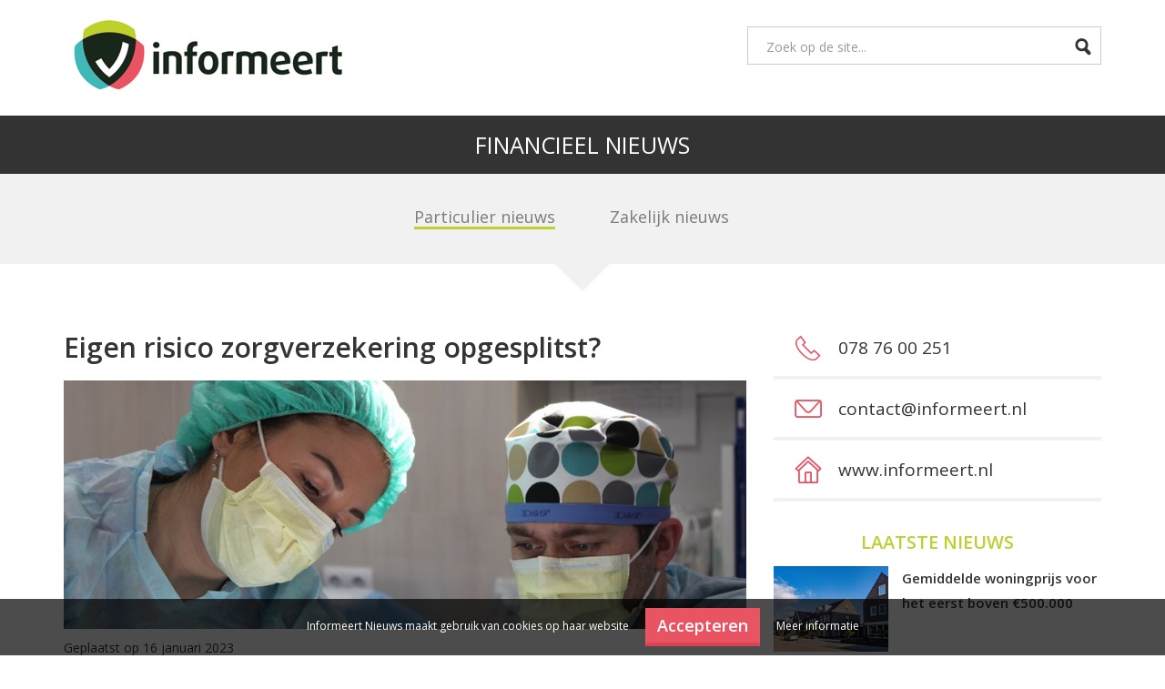

--- FILE ---
content_type: text/html; charset=utf-8
request_url: https://nieuws.informeert.nl/artikel/2023/01/eigen-risico-zorgverzekering-opgesplitst
body_size: 20900
content:

<!doctype html>
<html xmlns="http://www.w3.org/1999/xhtml">
<head>
    <meta http-equiv="Content-Type" content="text/html; charset=utf-8" />    
    

<link rel="canonical" href="https://nieuws.informeert.nl/artikel/2023/01/eigen-risico-zorgverzekering-opgesplitst" />

<title>Eigen risico zorgverzekering opgesplitst? | Informeert Nieuws</title>
<meta name="description" content="In de toekomst verbruik je mogelijk niet direct je hele eigen risico als je naar een medisch specialist moet. Het" />
    <meta name="robots" content="noindex, nofollow">

<meta property="og:title" content="Eigen risico zorgverzekering opgesplitst? | Informeert Nieuws" />
<meta property="og:description" content="In de toekomst verbruik je mogelijk niet direct je hele eigen risico als je naar een medisch specialist moet. Het" />
<meta property="og:type" content="article" />



    <meta property="og:image" content="http://nieuws.informeert.nl/media/55556325/ziekenhuis-jan-2023.jpg?anchor=center&amp;mode=crop&amp;width=360&amp;height=208&amp;rnd=133183688480000000" />
        <meta property="og:image:width" content="360" />
        <meta property="og:image:height" content="208" />

<meta property="og:url" content="http://nieuws.informeert.nl/artikel/2023/01/eigen-risico-zorgverzekering-opgesplitst" />

<meta name="viewport" content="width=device-width, initial-scale=1.0, user-scalable=no">



    <link href='https://fonts.googleapis.com/css?family=Open+Sans:400,600' rel='stylesheet' type='text/css' />

<link rel="stylesheet" type="text/css" href="/css/rendered/combined_E6A8DB37159BB965278BCF28F334C94E.css" />






    <link rel="stylesheet" media="screen" type="text/css" href="/css/generated/css16974.css" />

                <link rel="apple-touch-icon" sizes="57x57" href="/media/54019934/favicon_informeert.png?anchor=center&amp;mode=crop&amp;width=57&amp;height=57">
                <link rel="apple-touch-icon" sizes="114x114" href="/media/54019934/favicon_informeert.png?anchor=center&amp;mode=crop&amp;width=114&amp;height=114">
                <link rel="apple-touch-icon" sizes="72x72" href="/media/54019934/favicon_informeert.png?anchor=center&amp;mode=crop&amp;width=72&amp;height=72">
                <link rel="apple-touch-icon" sizes="60x60" href="/media/54019934/favicon_informeert.png?anchor=center&amp;mode=crop&amp;width=60&amp;height=60">
                <link rel="apple-touch-icon" sizes="120x120" href="/media/54019934/favicon_informeert.png?anchor=center&amp;mode=crop&amp;width=120&amp;height=120">
                <link rel="apple-touch-icon" sizes="76x76" href="/media/54019934/favicon_informeert.png?anchor=center&amp;mode=crop&amp;width=76&amp;height=76">
                <link rel="apple-touch-icon" sizes="152x152" href="/media/54019934/favicon_informeert.png?anchor=center&amp;mode=crop&amp;width=152&amp;height=152">
                <link rel="icon" type="image/png" href="/media/54019934/favicon_informeert.png?anchor=center&amp;mode=crop&amp;width=192&amp;height=192" sizes="192x192">
                <link rel="icon" type="image/png" href="/media/54019934/favicon_informeert.png?anchor=center&amp;mode=crop&amp;width=160&amp;height=160" sizes="160x160">
                <link rel="icon" type="image/png" href="/media/54019934/favicon_informeert.png?anchor=center&amp;mode=crop&amp;width=96&amp;height=96" sizes="96x96">
                <link rel="icon" type="image/png" href="/media/54019934/favicon_informeert.png?anchor=center&amp;mode=crop&amp;width=16&amp;height=16" sizes="16x16">
                <link rel="icon" type="image/png" href="/media/54019934/favicon_informeert.png?anchor=center&amp;mode=crop&amp;width=32&amp;height=32" sizes="32x32">
                <meta name="msapplication-TileImage" content="/media/54019934/favicon_informeert.png?anchor=center&amp;mode=crop&amp;width=144&amp;height=144">



<meta name="apple-mobile-web-app-title" content="Informeert Nieuws">
<meta name="application-name" content="Informeert Nieuws">

<script type="text/javascript" src="/scripts/rendered/combined_3DD4A7DE43ADB103081BC4B7ED891099.js"></script>
    
       <!-- HTML5 shim and Respond.js for IE8 support of HTML5 elements and media queries -->
    <!-- WARNING: Respond.js doesn't work if you view the page via file:// -->
    <!--[if lt IE 9]>
      <script src="https://oss.maxcdn.com/html5shiv/3.7.2/html5shiv.min.js"></script>
      <script src="https://oss.maxcdn.com/respond/1.4.2/respond.min.js"></script>
    <![endif]-->
    <script src="/scripts/jQuery.Search.js"></script>


</head>
<body>
    <div id="fb-root"></div>

    <!-- Start header -->
    <header class="bg-white">
        <div class="container">
            <div class="row">
                <div class="center">
                    
                    <a class="logo" href="/">
                            <img src="/media/55634803/logo-informeert-small.png" alt="Adviseurnaam" class="img-responsive" />
                    </a>
                </div>
                <div class="searchbar">
                    <form class="inline-search form-inline" method="GET" novalidate="novalidate" action="/searchresults">
                        <div class="form-group">
                            <input type="text" class="form-control" name="q" placeholder="Zoek op de site..." value="" aria-invalid="false">
                            <button type="submit" class="btn-search"><i class="icon-Search"></i></button>
                        </div>
                    </form>
                </div>
            </div>
        </div>
    </header>
    <!-- End header -->
    <!-- Start navigation -->


    <nav id="navigation">
        <div class="">
            
<div class="menuBarColor">
        <div class="container hidden-xs nav-title-only">
            Financieel nieuws
        </div>
</div>

        </div>
    </nav>

    <!-- End navigation -->

    




    <section class="crumblepath bg-grey bg-arrow-down hidden-xs">
        <div class="container">

                <div class="row rowpluspadding">
                    <div class="cbClassification left col-xs-6">
                        <span class=selected><a href="/nieuws">Particulier nieuws</a></span>
                    </div>
                    <div class="cbClassification right col-xs-6">
                        <span ><a href="/nieuws/zakelijk">Zakelijk nieuws</a></span>
                    </div>
                </div>
                <br />

        </div>
    </section>
        <section class="outofcrumblepath bg-grey">
            <div class="cbClassification">
                <span class=selected><a href="/nieuws">Particulier nieuws</a></span>
            </div>
            <div class="cbClassification">
                <span ><a href="/nieuws/zakelijk">Zakelijk nieuws</a></span>
            </div>
        </section>





<section class="bg-white content-section">
    <div class="crumblepathspacer"></div>
    <div class="container" id="article">
        <div class="row">
            <div class="col-md-8">
                <h1>Eigen risico zorgverzekering opgesplitst?</h1>
                        <img class="articleimg" src="/media/55556325/ziekenhuis-jan-2023.jpg?anchor=center&amp;mode=crop&amp;width=970&amp;height=353&amp;rnd=133183688480000000" />

                <p class="article-date">Geplaatst op 16 januari 2023</p>

                
                <div class="editor-content">
                        <strong><p>In de toekomst verbruik je mogelijk niet direct je hele eigen risico als je naar een medisch specialist moet. Het kabinet heeft plannen om het eigen risico in drie stukken op te knippen. Dit zou leiden tot bewuster zorggebruik en een besparing van 200 miljoen euro voor het rijk. </p></strong>

                    <p>Met de nieuwe plannen van het kabinet betaal je voor de eerste twee medisch-specialistische behandelingen maximaal € 150 eigen risico. Voor de derde behandeling geldt een maximaal eigen risico van € 85. <br /> <br /><strong>Bewuster voor zorg kiezen</strong><br />Als je nu voor een operatie naar het ziekenhuis moet, ben je direct € 385 aan eigen risico kwijt. De zorg in de rest van het jaar is vervolgens ‘gratis’. Het in drie stukken knippen van het eigen risico maakt je bewuster van de kosten. Zo denken mensen eerder na over de noodzaak van een vervolgbehandeling als dit weer € 150 aan eigen risico kost. Dit is volgen de Patiëntenfederatie vooral het geval bij geblesseerde sporters. Zij zullen vaker kiezen voor een behandeling bij een fysiotherapeut in plaats van een relatief dure scan in het ziekenhuis.<br /> <br />Aan de drang om te besparen op de zorgkosten kleven ook nadelen. De belangrijkste is het mijden van zorg door mensen die de kosten niet kunnen dragen. Een lager eigen risico kan de drempel tot medische zorg verlagen, al worden vervolgbehandelingen mogelijk wel sneller uitgesteld of vermeden. <br /> <br /><strong>Besparen op zorgkosten</strong><br />Voor circa 1 miljoen verzekerden levert de geplande maatregel naar verwachting een besparing van € 100 op. Omdat het verplichte eigen risico van € 385 gelijk blijft, gaat niemand er op achteruit. De maatregel zorgt daarnaast voor 200 miljoen euro lagere zorgkosten in Nederland. Mooi meegenomen, maar een relatief klein voordeel op een totaal zorgbudget boven de 100 miljard euro.<br /> <br /><strong>Details nog niet duidelijk</strong><br />Het is nog niet duidelijk hoe de maatregel uitpakt voor verzekerden met een verhoogd eigen risico. Ook moet nog helder worden of de wijziging geldt voor alle zorg waar het eigen risico van invloed is, denk bijvoorbeeld aan laboratorium onderzoek.</p>
<p><strong>Het kabinet moet nog een definitief besluit nemen over het wijzigen van het eigen risico. Tot die tijd geldt de huidige regeling, waarbij je het eigen risico in één keer betaalt als je zorg nodig hebt die daaronder valt. We houden je op de hoogte.</strong></p>

                </div>
<h2 class="segment antwoordkaart">Meer weten of persoonlijk advies?</h2>

<div id="antwoordkaartcontainer">




<form Id="form-9a6db427-fca8-4f4f-8d00-4d199b59ff3d" action="/umbraco/Surface/TForm/SubmitAntwoordKortForm" class="form-boxed" data-ajax="true" data-ajax-method="POST" data-ajax-mode="replace" data-ajax-update="#antwoordkaartcontainer" id="form0" method="post">    <fieldset>

        <input id="moreInfo" name="moreInfo" type="hidden" value="" />





        
<input id="FormId" name="FormId" type="hidden" value="9a6db427-fca8-4f4f-8d00-4d199b59ff3d" />
<input data-val="true" data-val-number="The field CurrentPageId must be a number." id="CurrentPageId" name="CurrentPageId" type="hidden" value="53761" />
<input type="hidden" class="submittedOnce" />

<h5>Persoonsgegevens</h5>
<input type="hidden" name="nodeId" value="53761" class="normalFields">

<div class="form-group">
    
    <label for="Naam">Naam</label>
    <input class="form-control" data-val="true" data-val-required="Naam is verplicht" id="Naam" name="Naam" type="text" value="" />
    <div class="clearfix"></div>
    <span class="field-validation-valid error" data-valmsg-for="Naam" data-valmsg-replace="true"></span>
</div>

<div class="form-group">
    
    <label for="Telefoon">Telefoon</label>
    <input class="form-control" data-val="true" data-val-regex="Telefoon is onjuist" data-val-regex-pattern="(^\+[0-9]{2}|^\+[0-9]{2}\(0\)|^\(\+[0-9]{2}\)\(0\)|^00[0-9]{2}|^0)([0-9]{9}$|[0-9\-\s]{10}$)" data-val-required="Telefoon is verplicht" id="Telefoon" name="Telefoon" type="text" value="" />
    <div class="clearfix"></div>
    <span class="field-validation-valid error" data-valmsg-for="Telefoon" data-valmsg-replace="true"></span>
</div>

<div class="form-group">
    

    <label for="Email">E-mailadres</label>
    <input class="form-control" data-val="true" data-val-email="E-mail is onjuist" data-val-required="E-mail is verplicht" id="Email" name="Email" type="text" value="" />
    <div class="clearfix"></div>

    <span class="field-validation-valid" data-valmsg-for="Email" data-valmsg-replace="true"></span>
</div>






        <h5>Vraag/opmerking</h5>
        
        <textarea class="form-control" cols="20" id="Opmerkingen" name="Opmerkingen" rows="8">
</textarea>

        <div class="clearfix"></div>
        <span class="field-validation-valid" data-valmsg-for="Opmerkingen" data-valmsg-replace="true"></span>


        


<div class="clearfix"></div>
<div class="form-group form-group-double">
    <input class="check-box" data-val="true" data-val-booleanrequired="Je dient akkoord te gaan om je reactie te versturen" data-val-required="The Hierbij geef ik akkoord op het gebruik van mijn gegevens voor dit vraagstuk field is required." id="PersonalInformationConsent" name="PersonalInformationConsent" type="checkbox" value="true" /><input name="PersonalInformationConsent" type="hidden" value="false" />



    <label for="PersonalInformationConsent" style="float: none; width: 90%; display: inline;">Hierbij geef ik akkoord op het gebruik van mijn gegevens voor dit vraagstuk</label>

    <div class="clearfix"></div>

    <span class="field-validation-valid" data-valmsg-for="PersonalInformationConsent" data-valmsg-replace="true"></span>
</div>

<script>
    //Custom Unobtrusive Jquery for Client Side Validation
    (function ($) {
        //As a first argument give ValidationType which is used in your Custom Attribute Class
        $.validator.unobtrusive.adapters.addBool("booleanrequired", "required");
    })(jQuery);
</script>

        <div class="center">
            <input type="submit" value="Verzenden" id="moreInfo-btn" class="btn btn-alt">
            <br/>
        </div>

        <div class="text-holder error-list">
    <div>
        <div class="validation-summary-valid" data-valmsg-summary="true"><ul><li style="display:none"></li>
</ul></div>
    </div>
</div>


        <input id="Paginanaam" name="Paginanaam" type="hidden" value="Eigen risico zorgverzekering opgesplitst?" />
<input id="Paginaurl" name="Paginaurl" type="hidden" value="https://nieuws.informeert.nl/artikel/2023/01/eigen-risico-zorgverzekering-opgesplitst" />




    </fieldset>
</form>    <script type="text/javascript">
        $(document).ready(function () {
            InitAntwoordForm('#form-9a6db427-fca8-4f4f-8d00-4d199b59ff3d');
        });
    </script>
</div>                <div class="share" id="share" data-url="http://nieuws.informeert.nl/artikel/2023/01/eigen-risico-zorgverzekering-opgesplitst">
                    <a href="https://twitter.com/intent/tweet?url=http%3a%2f%2fnieuws.informeert.nl%2fartikel%2f2023%2f01%2feigen-risico-zorgverzekering-opgesplitst&text=Eigen+risico+zorgverzekering+opgesplitst%3f+%7c+Informeert+Nieuws" class="btnTw" title="Twitter"><i class="icon-TwitterAlt"></i><span class="twCount"></span>Tweet</a>
                    <a href="https://www.facebook.com/sharer/sharer.php?u=http://nieuws.informeert.nl/artikel/2023/01/eigen-risico-zorgverzekering-opgesplitst" class="btnFb" title="Facebook"><i class="icon-FacebookAlt"></i><span class="fbCount"></span>Like</a>
                    <a href="https://plus.google.com/share?url=http://nieuws.informeert.nl/artikel/2023/01/eigen-risico-zorgverzekering-opgesplitst" class="btnPr" title="GooglePlus"><span class="prCount"></span><i class="icon-GooglePlusAlt"></i>+1</a>
                    <a href="https://www.linkedin.com/shareArticle?mini=true&url=http://nieuws.informeert.nl/artikel/2023/01/eigen-risico-zorgverzekering-opgesplitst&title=&summary=&source=" class="btnLi" title="LinkedIn"><span class="liCount"></span><i class="icon-LinkedInAlt"></i>Share</a>
                    <a class="btnwhatsapp hidden-sm hidden-md hidden-lg" href="whatsapp://send?text=Eigen+risico+zorgverzekering+opgesplitst%3f+%7c+Informeert+Nieuws+http://nieuws.informeert.nl/artikel/2023/01/eigen-risico-zorgverzekering-opgesplitst"><i class=" icon-WhatsApp"></i>WhatsApp</a>
                    
                </div>

                <div>

                    <ul class="article-cats list-inline">
                            <li class="tag"><a href="/categories/advieskantoren/zorg"><i class="icon-Tag"></i>Zorg</a></li>
                            <li class="tag"><a href="/categories/advieskantoren/verzekeren"><i class="icon-Tag"></i>Verzekeren</a></li>
                            <li class="tag"><a href="/related/zorg/eigen-risico"><i class="icon-Tag"></i>Eigen risico</a></li>
                    </ul>

                    <div class="clearfix"></div>
                </div>




            </div>
            <div class="col-md-4" id="sidebar">





<div class="pagelinks">
    

    
            <a class="pagelink" href="" target="_self">
                <i class="icon-PhoneOutline"></i>
                <div>078 76 00 251</div>
            </a>

            <a class="pagelink" href="#" target="_self">
                <i class="icon-EnveloppeOutline"></i>
                <div>contact@informeert.nl</div>
            </a>

            <a class="pagelink" href="#" target="_self">
                <i class="icon-House"></i>
                <div>www.informeert.nl</div>
            </a>
</div>



<div class="sidebar-news-overview">
     
    
        <h3 class="center">Laatste nieuws</h3>
        <article>
        <a href="/artikel/2026/01/gemiddelde-woningprijs-voor-het-eerst-boven-euro500000" rel="nofollow">

            <div class="img-holder">
                
                                    <img src="/media/55825615/huis-cijfers-nvm-jan25.jpg?anchor=center&amp;mode=crop&amp;width=126&amp;height=94&amp;rnd=134132209030000000" />
            </div>
              <h5>Gemiddelde woningprijs voor het eerst boven €500.000</h5>
        </a>
    </article>
    <article>
        <a href="/artikel/2026/01/huur-in-vrije-sector-stijgt-sterker-dan-inflatie" rel="nofollow">

            <div class="img-holder">
                
                                    <img src="/media/55825613/te-huur-jan26.jpg?anchor=center&amp;mode=crop&amp;width=126&amp;height=94&amp;rnd=134128588070000000" />
            </div>
              <h5>Huur in vrije sector stijgt sterker dan inflatie</h5>
        </a>
    </article>
    <article>
        <a href="/artikel/2026/01/meer-bestaande-woningen-verkocht-minder-nieuwbouw" rel="nofollow">

            <div class="img-holder">
                
                                    <img src="/media/55825604/istock-1383974781.jpg?anchor=center&amp;mode=crop&amp;width=126&amp;height=94&amp;rnd=134126902200000000" />
            </div>
              <h5>Meer bestaande woningen verkocht, minder nieuwbouw</h5>
        </a>
    </article>
    <article>
        <a href="/artikel/2026/01/mooi-wit-dak-vaak-pas-schade-als-het-dooit" rel="nofollow">

            <div class="img-holder">
                
                                    <img src="/media/55825603/istock-1302117526.jpg?anchor=center&amp;mode=crop&amp;width=126&amp;height=94&amp;rnd=134126875520000000" />
            </div>
              <h5>Mooi wit dak? Vaak pas schade als het dooit</h5>
        </a>
    </article>
    <article>
        <a href="/artikel/2026/01/nederlanders-sparen-voor-vakantie-en-onverwachte-kosten" rel="nofollow">

            <div class="img-holder">
                
                                    <img src="/media/55825602/sparen-rente-jan25.jpg?anchor=center&amp;mode=crop&amp;width=126&amp;height=94&amp;rnd=134124476310000000" />
            </div>
              <h5>Nederlanders sparen voor vakantie en onverwachte kosten</h5>
        </a>
    </article>
</div>
</div>
            <div class="clearfix"></div>
        </div>




    </div>
</section>






    


<footer>
    <div class="bg-dark">
    </div>
</footer>

        <div class="cookiemelding">
            <div class="container">
                Informeert Nieuws maakt gebruik van cookies op haar website <a href="javascript:void(0)" class="btn" id="CookieClose">Accepteren</a> <a href="/gebruiksvoorwaarden">Meer informatie</a>
            </div>
        </div>

    <script type="text/javascript">
        var gaJsHost = (("https:" == document.location.protocol) ? "https://ssl." : "http://www.");
        document.write(unescape("%3Cscript src='" + gaJsHost + "google-analytics.com/ga.js' type='text/javascript'%3E%3C/script%3E"));
    </script>
    <script type="text/javascript">
        try {
            var pageTracker = _gat._getTracker('UA-1038562-17');
            pageTracker._trackPageview();
        } catch (err) { }
    </script>


</body>

</html>


--- FILE ---
content_type: text/css
request_url: https://nieuws.informeert.nl/css/generated/css16974.css
body_size: 4966
content:
/*Colors*/
/*Standerd items*/

h3 {
  color: #bed030;
}
.btn {
  background-color: #e95463;
  border-bottom: 4px solid #d84352;
}
.btn:hover {
  background-color: #fa6574;
  color: white;
}
.btn:active,
.btn:focus {
  background-color: #d84352;
  color: white;
}
.btn.btn-alt {
  background-color: #e95463;
  border-bottom: 4px solid #d84352;
}
.btn.btn-alt:hover {
  background-color: #fa6574;
  color: white;
}
.btn.btn-alt:active,
.btn.btn-alt:focus {
  background-color: #d84352;
  color: white;
}
.img-icon-overlay .iconholder {
  background-color: #bed030;
  border-bottom: 4px solid #adbf1f;
}
/*Header*/

.top-menu li a i {
  color: #bed030;
}
nav .menuBarColor {
  color: white;
  background-color: #333333;
}
nav .dropdown-main-menu > li > span i {
  color: #bed030;
}
nav .main-menu > li > a {
  border-left: 1px solid #3b3b3b;
}
nav.mobview .main-menu > li > a {
  border-bottom: 1px solid #3b3b3b;
}
.dropdown-sub-menu > li > span i {
  color: #bed030;
}
section.outofcrumblepath .selected,
.crumblepath div.cbClassification .selected {
  text-decoration: none;
  border-bottom: medium solid #bed030;
}
section.outofcrumblepath a,
.crumblepath div.cbClassification a,
section.outofcrumblepath a:hover,
.crumblepath div.cbClassification a:hover {
  text-decoration: none;
}
/*Homepage*/

.home-content .pagelink i {
  color: #e95463;
}
.highlightnode i {
  color: #bed030;
}
.social-s-box h4 i {
  color: #bed030;
}
/*Tab navigation*/

.tab-nav li a:hover,
.tab-nav li.active a {
  border-color: #bed030;
}
.pagelink i {
  color: #e95463;
}
.iconline .iconholder {
  background-color: #bed030;
  border-bottom: 4px solid #adbf1f;
}
.highlight-item .part-1 i {
  color: #bed030;
}
.folder h2 i {
  color: #bed030;
}
.img-icon .iconholder {
  background-color: #bed030;
  border-bottom: 4px solid #adbf1f;
}
.abonnement .icon {
  color: #bed030;
}
.downloads h2 .icon {
  color: #bed030;
}
.contact-section h4 {
  color: #e95463;
}
.magazine-item .ipadholder .day {
  color: #bed030;
}
.list-colored li:before {
  color: #bed030;
}
.panel-default > .panel-heading {
  background-color: #bed030;
}
.empolyee .avatar-placeholder {
  color: #bed030;
}
.editor-content a {
  color: #e95463;
}
.editor-content a:hover {
  color: #c73241;
}
.editor-content table.tableheader tr:first-of-type td {
  background-color: #bed030;
  color: white;
  border-color: #bed030;
}
.form-control:focus {
  border-color: #e95463;
}
.news-overview article:hover hr {
  border-color: #e95463;
}
.calctool-banner:hover,
.bg-grey .calctool-banner:hover {
  border-bottom: 4px solid #e95463;
}
.mortgage .white-btn:hover {
  color: #e95463;
  border-bottom-color: #e95463;
}
.home-content .pagelinks .pagelink:hover,
#sidebar .pagelinks .pagelink:hover {
  border-bottom-color: #e95463;
}
.highlightnode:hover > div {
  border-bottom-color: #e95463;
}
.searchbar .btn-search {
  color: #333333;
}
nav.mobview .main-menu > li.searchbarmob .form-group:after {
  color: #333333;
}
.navigation-B .main-menu > li.active > a {
  color: #bed030;
}
.home-slider-B .container-img {
  border-top: 2px solid #e95463;
}
.news-overview article h5 {
  color: #e95463;
}
.news-overview article i {
  color: #e95463;
}
.contact-section p.contact i {
  color: #e95463;
}
.teammember .membercontent hr {
  border-top: 1px solid #e95463;
}
.teammember .membercontent i {
  color: #e95463;
}
.teammember .membercontent h4 {
  color: #e95463;
}
.navigation-B #switch-mobile .hamburger i {
  background-color: #e95463;
}
.teammember {
  border: 1px solid #949494;
  margin-bottom: 20px;
  margin-top: 20px;
}
.teammember .memberpicture {
  width: 100%;
  height: auto;
  overflow: hidden;
  position: relative;
  background-color: #f1f1f1;
  /*-webkit-clip-path: polygon(0 0, 100% 0, 100% 100%, 0 83%);
        clip-path: polygon(0 0, 100% 0, 100% 100%, 0 83%);*/

}
.teammember .memberpicture img {
  width: 100%;
}
.teammember .memberpicture .shape-bg {
  position: absolute;
  left: 0px;
  bottom: 0px;
  width: 100%;
  z-index: 9;
}
.teammember .memberpicture .avatarPlaceholder {
  min-height: 100px;
  padding-top: 20px;
}
.teammember .memberpicture .avatarPlaceholder i {
  position: relative;
  font-size: 100px;
  color: white;
  bottom: 0px;
}
.teammember .membercontent {
  padding: 20px;
  text-align: left;
}
.teammember .membercontent i {
  margin-right: 10px;
  font-size: 20px;
}
.teammember .membercontent a {
  color: black;
}
.teammember .membercontent span {
  color: black;
}
.notaris-uitgelicht .uitgelichtContent {
  border: 1px solid #949494;
  padding-bottom: 20px;
  margin-bottom: 20px;
}
.notaris-uitgelicht .uitgelichtContent h4 {
  margin-bottom: 20px;
}
.notaris-uitgelicht .uitgelichtContent .img-holder {
  padding-top: 30px;
  padding-bottom: 20px;
}
.notaris-uitgelicht i {
  font-size: 75px;
}
.notaris-uitgelicht .page-overview a {
  color: white;
  display: initial;
  padding-bottom: 6px;
}
footer .notaris-icon {
  position: relative;
  padding-left: 40px;
}
footer .notaris-icon i {
  position: absolute;
  left: 0px;
  top: 1px;
  font-size: 20px;
}
.homeClass-B h3 {
  font-size: 24px;
}


--- FILE ---
content_type: application/javascript
request_url: https://nieuws.informeert.nl/scripts/jQuery.Search.js
body_size: 2122
content:
var pageCounter = [];
var categorie = [];

$(function () {
    $(window).on('hashchange', function (e) {
        selectSection()
    });
    selectSection();

});

function selectSection() {
    var ID = window.location.hash;
    var searchSections = $(".search-section");

    if (ID != "" && searchSections.length > 0) {
        searchSections.not(".select-navigation").hide();
        $(ID).show();
        var query = getParameterByName('q');
        
        setTimeout(function () {
            window.location.href = ID;
        }, 50);
        
        history.pushState(null, null, "/searchresults?q=" + query + ID);
        
    }
    else {
        $(".search-section").show();
    }
    
}

function getSearchResults() {
    setTimeout(function () {
        var ID = window.location.hash;
        var currentID = '0;'
        ID = ID.replace('#', '');
        if (ID == "") {
            ID = getParameterByName('more');
        }
        if (categorie.indexOf(ID) > -1) {
            currentID = categorie.indexOf(ID);
        }
        else {
            categorie.push(ID);
            currentID = categorie.indexOf(ID);
            pageCounter[currentID] = 1;
        }

        var query = getParameterByName('q');

        pageCounter[currentID]++;
        $.ajax(
        {
            url: "/searchresults?js=1&q=" + query + "&more=" + ID + "&page=" + pageCounter[currentID],
            method: "POST"
        }).done(function (data) {
            var html = $(data).filter('#' + ID).html();
            $('#' + ID + " .btn").hide();
            $('#' + ID).append(html);
            history.pushState(null, null, "/searchresults?q=" + query + "&more=" + ID + "&page=" + pageCounter[currentID]);
            $('#' + ID + " .btn").removeAttr('href')
        });
    }, 200);
}

function getParameterByName(name, url) {
    if (!url) {
        url = window.location.href;
    }
    name = name.replace(/[\[\]]/g, "\\$&");
    var regex = new RegExp("[?&]" + name + "(=([^&#]*)|&|#|$)"),
        results = regex.exec(url);
    if (!results) return null;
    if (!results[2]) return '';
    return decodeURIComponent(results[2].replace(/\+/g, " "));
}